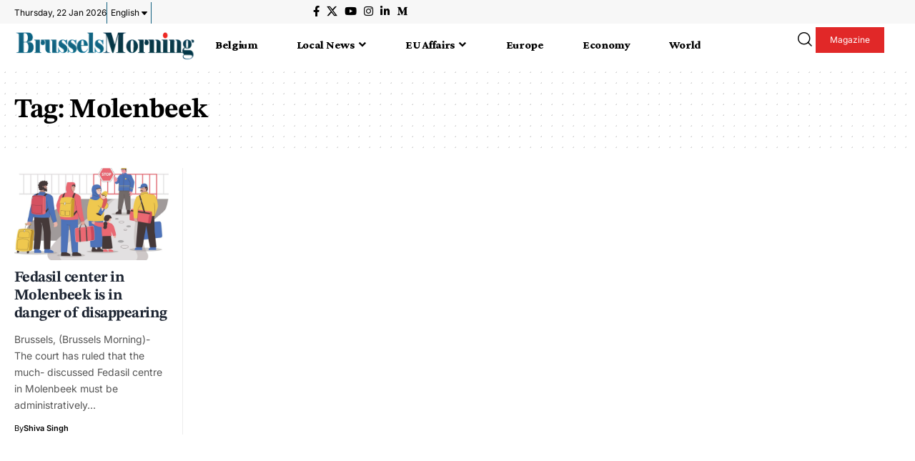

--- FILE ---
content_type: text/css; charset=UTF-8
request_url: https://brusselsmorning.com/wp-content/uploads/elementor/css/post-8587.css?ver=1768842754
body_size: 78
content:
.elementor-kit-8587{--e-global-color-primary:#6EC1E4;--e-global-color-secondary:#54595F;--e-global-color-text:#7A7A7A;--e-global-color-accent:#61CE70;--e-global-color-47cd7b1:#11536F;--e-global-color-2afc36e:#5C8191;--e-global-color-6a0ade8:#E22929;--e-global-color-f66f18e:#328199;--e-global-typography-primary-font-family:"Roboto";--e-global-typography-primary-font-weight:600;--e-global-typography-secondary-font-family:"Roboto Slab";--e-global-typography-secondary-font-weight:400;--e-global-typography-text-font-family:"Source Sans 3";--e-global-typography-text-font-weight:400;--e-global-typography-accent-font-family:"STIX Two Text";--e-global-typography-accent-font-weight:600;}.elementor-kit-8587 e-page-transition{background-color:#FFBC7D;}.elementor-kit-8587 h1{font-family:"STIX Two Text", Sans-serif;font-size:38px;font-weight:700;line-height:1.1em;}.elementor-kit-8587 h2{font-family:"STIX Two Text", Sans-serif;font-weight:700;}.elementor-kit-8587 h3{font-family:"STIX Two Text", Sans-serif;font-weight:700;}.elementor-kit-8587 h4{font-family:"STIX Two Text", Sans-serif;font-weight:700;}.elementor-kit-8587 h5{font-family:"STIX Two Text", Sans-serif;font-weight:700;}.elementor-kit-8587 h6{font-family:"STIX Two Text", Sans-serif;font-weight:700;}.elementor-section.elementor-section-boxed > .elementor-container{max-width:1140px;}.e-con{--container-max-width:1140px;}.elementor-widget:not(:last-child){margin-block-end:20px;}.elementor-element{--widgets-spacing:20px 20px;--widgets-spacing-row:20px;--widgets-spacing-column:20px;}{}h1.entry-title{display:var(--page-title-display);}@media(max-width:1024px){.elementor-section.elementor-section-boxed > .elementor-container{max-width:1024px;}.e-con{--container-max-width:1024px;}}@media(max-width:767px){.elementor-section.elementor-section-boxed > .elementor-container{max-width:767px;}.e-con{--container-max-width:767px;}}

--- FILE ---
content_type: text/css; charset=UTF-8
request_url: https://brusselsmorning.com/wp-content/uploads/elementor/css/post-2504.css?ver=1768842773
body_size: -8
content:
.elementor-2504 .elementor-element.elementor-element-ac6bd44{--display:flex;--flex-direction:column;--container-widget-width:100%;--container-widget-height:initial;--container-widget-flex-grow:0;--container-widget-align-self:initial;--flex-wrap-mobile:wrap;--padding-top:20px;--padding-bottom:20px;--padding-left:20px;--padding-right:20px;}.elementor-2504 .elementor-element.elementor-element-241b7fc .p-format{font-size:20px !important;}.elementor-2504 .elementor-element.elementor-element-241b7fc{--counter-zero:decimal-leading-zero;--feat-list-width:100px;--tablet-scroll-width:240px;}.elementor-2504 .elementor-element.elementor-element-241b7fc .is-gap-custom{margin-left:-20px;margin-right:-20px;--colgap:20px;}.elementor-2504 .elementor-element.elementor-element-241b7fc .is-gap-custom .block-inner > *{padding-left:20px;padding-right:20px;}.elementor-2504 .elementor-element.elementor-element-241b7fc .block-wrap{--bottom-spacing:20px;}.elementor-widget .tippy-tooltip .tippy-content{text-align:center;}@media(min-width:768px){.elementor-2504 .elementor-element.elementor-element-ac6bd44{--content-width:1240px;}}@media(max-width:1024px){.elementor-2504 .elementor-element.elementor-element-ac6bd44{--padding-top:20px;--padding-bottom:10px;--padding-left:20px;--padding-right:20px;}.elementor-2504 .elementor-element.elementor-element-241b7fc .is-gap-custom{margin-left:-15px;margin-right:-15px;--colgap:15px;}.elementor-2504 .elementor-element.elementor-element-241b7fc .is-gap-custom .block-inner > *{padding-left:15px;padding-right:15px;}.elementor-2504 .elementor-element.elementor-element-241b7fc .block-wrap{--bottom-spacing:15px;}}@media(max-width:767px){.elementor-2504 .elementor-element.elementor-element-241b7fc{--feat-ratio:80;}.elementor-2504 .elementor-element.elementor-element-241b7fc .p-format{font-size:15px !important;}.elementor-2504 .elementor-element.elementor-element-241b7fc .p-wrap{--el-spacing:7px;}}